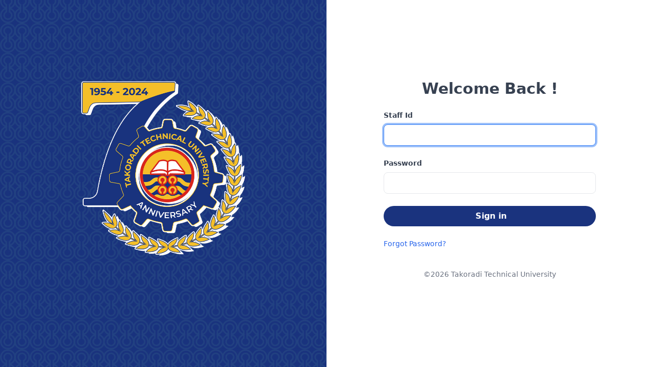

--- FILE ---
content_type: text/html; charset=UTF-8
request_url: https://srms.ttuportal.com/login
body_size: 1138
content:
<head>
      <meta charset="UTF-8">
      <meta name="viewport" content="width=device-width, initial-scale=1.0">

      <title>Students Records Management System(SRMS)</title>
      <script src="https://cdn.tailwindcss.com?plugins=forms,typography,aspect-ratio,line-clamp,container-queries"></script>

      <script>
          tailwind.config = {
              theme: {
                  extend: {
                      colors: {
                          clifford: '#da373d',
                      }
                  }
              }
          }
      </script>

  </head>

  <body>
      <div class="flex h-screen w-screen">
          <div class="flex-1 items-center justify-center bg-[#1a337e] bg-cover lg:flex">
              <img class="object-cover object-center w-full h-full" src="https://srms.ttuportal.com/public/assets/barner.jpg"
                  width="760" height="1024" alt="banner" />
          </div>
          <div class="flex flex-1 items-center justify-center bg-white dark:bg-night-700">

              <div class="max-w-md overflow-y-auto px-4 sm:w-[500px]">
                  <form method="post" action="https://srms.ttuportal.com/login" class="my-10 space-y-6">
                      <input type="hidden" name="_token" value="yA16BI9fk3KboH4V1DVNVbf1ytNqu1pnRa3SHNsR">
                      <div class="text-center">
                          <h2 class="mb-1 text-3xl font-semibold text-gray-700">
                              Welcome Back <span class="bg-[#1a337e]-100">!</span>
                          </h2>

                      </div>


                      
                      <!-- Serial No Input -->
                      <div class="mb-4">
                          <label for="serial-no" class="block text-gray-700 text-sm font-bold mb-2">Staff Id</label>
                          <input name="fund" autofocus="autofocus" type="text" id="serial-no" required
                              class="w-full border rounded-lg py-2 px-3 focus:outline-none focus:ring focus:border-blue-500" />

                      </div>

                      <!-- Pin Code Input -->
                      <div class="mb-6">
                          <label class="block text-gray-700 text-sm font-bold mb-2">Password</label>
                          <input name="password" type="password" id="login_pin"
                              class="w-full border rounded-lg py-2 px-3 focus:outline-none focus:ring focus:border-blue-500" />

                      </div>

                      <!-- Submit Button -->
                      <button type="submit"
                          class="mb-10 flex w-full hover:bg-blue-500 justify-center bg-[#1a337e] text-white font-bold py-2 px-4 rounded-full focus:outline-none focus:shadow-outline">
                          <span class="spinner-border spinner-border-sm mr-1"></span>
                          Sign in
                      </button>
                      <div class="flex items-center justify-between">

                          <a target="_" href='https://srms.ttuportal.com/password/reset'
                              class="text-sm text-blue-600 hover:underline
                  focus:text-blue-800">Forgot
                              Password?</a>
                      </div>
                      <!-- Sign-up -->
                      <div class="relative py-4">
                          <div class="absolute inset-0 flex items-center">
                              <div class="w-full border-b border-gray-300"></div>
                          </div>
                          <div class="relative flex justify-center">
                              <span class="bg-white px-4 text-sm text-gray-500">&copy;2026 Takoradi
                                  Technical
                                  University</span>
                          </div>
                      </div>
                  </form>
              </div>
          </div>
      </div>
  </body>

  </html>